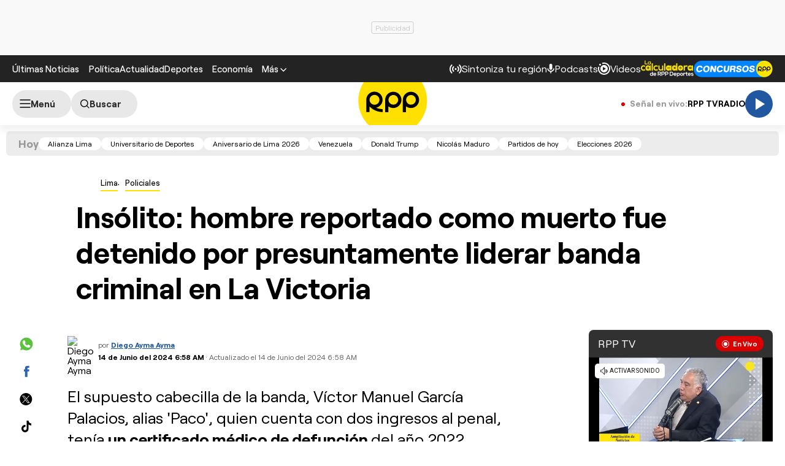

--- FILE ---
content_type: text/html; charset=UTF-8
request_url: https://rudo.video/live/rpptv
body_size: 3073
content:
<!DOCTYPE html>
<html>
<head>
<title>LIVE RPPTV</title>
<meta charset="utf-8">
<meta name="viewport" content="width=device-width, user-scalable=no, initial-scale=1.0, maximum-scale=1.0, minimum-scale=1.0">
<meta http-equiv="X-UA-Compatible" content="IE=edge,chrome=1">
<meta property="og:title" content="RPPTV">
<meta property="og:url" content="//rudo.video/live/rpptv">
<meta property="og:image" content="//cdn.rudo.video/assets/rpp-peru/live/live_b5ab2a7309a47d3effb7ade824cfffd01761581269.png">
<meta property="og:type" content="video">
<link rel="shortcut icon" type="image/x-icon" href="//rudo.video/public/dpsPlayer/8.21.1.n/skins/new.dps/img/favicon.png">
<link rel="stylesheet" href="//fonts.googleapis.com/css?family=Roboto:400,400i,700,700i">
<link rel="stylesheet" href="//rudo.video/public/dpsPlayer/8.21.1.n/skins/new.dps/videojs.min.css?v=150071393">
<link rel="stylesheet" href="//rudo.video/public/dpsPlayer/8.21.1.n/skins/new.dps/ima.min.css?v=150071393">
<link rel="stylesheet" href="//rudo.video/public/dpsPlayer/8.21.1.n/skins/new.dps/style.css?v=150071393">
<script src="https://ajax.googleapis.com/ajax/libs/jquery/1.12.4/jquery.min.js"></script>
<script src="https://www.gstatic.com/cv/js/sender/v1/cast_sender.js?loadCastFramework=1"></script>
<script src="//imasdk.googleapis.com/js/sdkloader/ima3.js"></script>
<script src="//rudo.video/public/dpsPlayer/8.21.1.n/video.js?v=150071393" type="text/javascript"></script>
<script src="//rudo.video/public/dpsPlayer/8.21.1.n/plugins/videojs.ima.js?v=150071393" type="text/javascript"></script>
<script src="//rudo.video/public/dpsPlayer/8.21.1.n/plugins/videojs-contrib-ads.min.js?v=150071393" type="text/javascript"></script>
<script src="//rudo.video/public/dpsPlayer/8.21.1.n/plugins/nuevo.min.js?v=150071393" type="text/javascript"></script>
<script src="//rudo.video/public/dpsPlayer/8.21.1.n/plugins/videojs-chromecast.min.js?v=150071393"></script>
<style type="text/css">
</style>
<script>
      (function(i,s,o,g,r,a,m){i['GoogleAnalyticsObject']=r;i[r]=i[r]||function(){
      (i[r].q=i[r].q||[]).push(arguments)},i[r].l=1*new Date();a=s.createElement(o),
      m=s.getElementsByTagName(o)[0];a.async=1;a.src=g;m.parentNode.insertBefore(a,m)
      })(window,document,'script','//www.google-analytics.com/analytics.js','ga');
      //ga('create', 'UA-38929304-1', 'auto');
      //ga('send', 'pageview');
        </script>
    </head>
<body>
        <div class="rudo__wrapper rudo-wrapper rudo-wrapper--is-live rudo-wrapper--header-visible  " id="afterPlayer">
            <video id="rudo-video" class="video-js vjs-big-play-centered vjs-default-skin" poster="//cdn.rudo.video/assets/rpp-peru/live/live_b5ab2a7309a47d3effb7ade824cfffd01761581269.png" ><source src="https://rudo.video/rudo.m3u8" type="application/x-mpegURL"></video>            <!--<div class="controls-banner is-hidden">-->
            <div class="controls-banner">
              <div class="controls-banner__container">
                <!--<a href="#" target="_blank">
                  <img src="https://via.placeholder.com/320x90/" alt="{title}" />
                </a>
                    <div id='div-gpt-ad-1648065987607-0' style='min-width: 320px; min-height: 50px;'>
                        <script>
                            googletag.cmd.push(function() { googletag.display('div-gpt-ad-1648065987607-0'); });
                        </script>
                    </div>-->
              </div>
            </div>

            <span class="tap-button">
                <i class="vjs-icon-volume-mute tap-button__icon" aria-hidden="true"></i>
                <span class="tap-button__label">ACTIVAR SONIDO</span>
            </span>

                          <span class="rudo__title rudo-title">
                  <span class="rudo-title__center">
                      <span class="rudo-title__label"></span>
                  </span>
                                </span>
            
            <div id="rudo-mark-box" class="rudo-mark-box rudo-mark-box--br" style="display: none;">
              <div class="rudo-mark-box__wrapper">
                <img src="https://placehold.co/100x100/" alt="{title}" class="rudo-mark-box__logo" />
              </div>
            </div>
        </div><!-- /.rudo-wrapper -->
        <script>
            var _dpssid="";
        </script>
                    <script src="https://redirector.rudo.video/mix/register/567ffde3fa319fadf3419efda25619456231dfea/rpptv/stream.js" type="text/javascript"></script>
                                <script>
            // GLOBAL VARS
            var durationVideo = 0;
            var Mobile=false
            var loopPlayer=false;
            var aboutTextDPS="RUDO LIVE P2P|OTT|VOD|CLIPPING|360|VR DIGITALPROSERVER.COM @ 2026";
            var aboutLinkDPS="https://www.digitalproserver.com";
            var aboutText= 'Digitalproserver | Movemos contenido';
            var aboutLink= 'https://www.digitalproserver.com';
            var mutedPlayer=false;
            var autoplayPlayer=false;
            var preloadPlayer='none';
            var streamType='live';
            var contentType='video';
            var videoAuthor='RPP Perú';
            var titleVideo='LIVE RPPTV';
            var slug='rpptv';
            var vkey='rpptv';
            var catName='rpp-peru';
            var $video       = $('#rudo-video');
            var $titleHeader = $('.rudo-title');
            var videoOnly = false;
            var scr = 0;
            var adsURL='https://rudo.video/ads/vmap/'+streamType+'/'+slug+'?url=https://rpp.pe/lima/policiales/la-victoria-hombre-reportado-como-muerto-fue-detenido-por-presuntamente-liderar-banda-criminal-noticia-1561710?itlk=iknoticia';
                        var streamURL='https://redirector.rudo.video/hls-video/567ffde3fa319fadf3419efda25619456231dfea/rpptv/rpptv.smil/playlist.m3u8?did='+_dpssid;
            var typeStreamURL='application/x-mpegurl';
            var streamAutoplay=1;
            var streamVolume=0.7;
            var dvr= 0;
            var liveUiDVR=false;
            var posterIMG='//cdn.rudo.video/assets/rpp-peru/live/live_b5ab2a7309a47d3effb7ade824cfffd01761581269.png';
            var haveAds=1;
            var customBranding='1';
            var playout='';
            var savedata='';
            var offlineFile='https://unlimited7-us.dps.live/vod/cl/dps/0/offline.mp4';
            var apiAds='0';
            var DAI=0;
            var DAITK=0;
            var dpsssai=0;
            var ASK='T4-TqvB_S1e4oVP9QbO6VQ';
            var DV=1;
            var videoElement = '<video id="rudo-video" class="video-js vjs-big-play-centered vjs-default-skin" poster="//cdn.rudo.video/assets/rpp-peru/live/live_b5ab2a7309a47d3effb7ade824cfffd01761581269.png" ><source src="https://rudo.video/rudo.m3u8" type="application/x-mpegURL"></video>';
            var CmC3 = 'RUDOVIDEO';
            var urlRef = 'rpp.pe';
            var subscription = '0';
            var st= '';
            var platform ='';
            var options = {
                id: 'rudo-video',
                disableVideoPlayPauseClick: true,
                adTagUrl: adsURL,
			vpaidMode: 'INSECURE',
			debug: true,
			adsRenderingSettings:{useStyledLinearAds:false},
			preventLateAdStart: true,
			disableCustomPlaybackForIOS10Plus: true,
                contentIsLive: true,
                prerollTimeout: 3000,
                showCountdown: true
            };
        </script>
                <script src="//rudo.video/public/dpsPlayer/8.21.1.n/live-jireh.js?v=150071393&ch=rpptv" type="text/javascript"></script>
                <script>
            var dpsRoolz="btlx";
                    </script>
                        <!-- 0.7 1 18.224.6.139 US https: rpptv 01/20/2026 07:14:21 am Mozilla/5.0 (Macintosh; Intel Mac OS X 10_15_7) AppleWebKit/537.36 (KHTML, like Gecko) Chrome/131.0.0.0 Safari/537.36; ClaudeBot/1.0; +claudebot@anthropic.com) rudo.video ref https://rpp.pe/lima/policiales/la-victoria-hombre-reportado-como-muerto-fue-detenido-por-presuntamente-liderar-banda-criminal-noticia-1561710?itlk=iknoticia - 18.224.6.139 9 18.224.6.139, 18.224.6.139 -> 0 type 0 odos 0 haveads 1 16509 AMAZON-02 Amazon.com Amazon.com-false secure  -->

        <script>
          window.addEventListener('click', function(event) {
            if (!event.target.closest('video')) return;
            // Disabled on 9-16 Mode
            if (document.querySelector('.rudo-wrapper').classList.contains('mode-9-16')) return;

            const $rudoVideo = document.querySelector('#rudo-video');

            if ($rudoVideo.classList.contains('vjs-playing')) {
              player.pause();
            } else {
              player.play();
            }
          });
        </script>

        <script>
          player.ready(function() {
            if (player.textTrackSettings) {
              const modalTextTrackSettings = document.querySelector('.vjs-text-track-settings');
              if (!modalTextTrackSettings) return;
              const windowOpacity = modalTextTrackSettings.querySelector('.vjs-window-opacity');
              if (!windowOpacity) return;
              const windowOpacitySelect = windowOpacity.querySelector('select');
              if (!windowOpacitySelect) return;

              windowOpacitySelect.selectedIndex = 1;
              windowOpacitySelect.dispatchEvent(new Event('change'));
            }
          });
        </script>
    </body>
</html>


--- FILE ---
content_type: text/html; charset=UTF-8
request_url: https://redirector.rudo.video/mix/register/567ffde3fa319fadf3419efda25619456231dfea/rpptv/stream.js
body_size: 177
content:
var _sh = "567ffde3fa319fadf3419efda25619456231dfea"
var _dpssid = "b21964293071696f2b5142acb"
var _channel = "rpptv"
var _ref = "rudo.video/live/rpptv"
var _sid = "ba5t1l1xb2234958954696f2b5142ada" 

--- FILE ---
content_type: text/html; charset=utf-8
request_url: https://www.google.com/recaptcha/api2/aframe
body_size: 269
content:
<!DOCTYPE HTML><html><head><meta http-equiv="content-type" content="text/html; charset=UTF-8"></head><body><script nonce="eO4bYQ1W5iEGHZ2WNsCvSQ">/** Anti-fraud and anti-abuse applications only. See google.com/recaptcha */ try{var clients={'sodar':'https://pagead2.googlesyndication.com/pagead/sodar?'};window.addEventListener("message",function(a){try{if(a.source===window.parent){var b=JSON.parse(a.data);var c=clients[b['id']];if(c){var d=document.createElement('img');d.src=c+b['params']+'&rc='+(localStorage.getItem("rc::a")?sessionStorage.getItem("rc::b"):"");window.document.body.appendChild(d);sessionStorage.setItem("rc::e",parseInt(sessionStorage.getItem("rc::e")||0)+1);localStorage.setItem("rc::h",'1768893269835');}}}catch(b){}});window.parent.postMessage("_grecaptcha_ready", "*");}catch(b){}</script></body></html>

--- FILE ---
content_type: application/javascript; charset=utf-8
request_url: https://fundingchoicesmessages.google.com/f/AGSKWxU-4Mggkv0GGhApgwQm05SzdLfu0MkAPJcwK8fge0MuXqIwpTOH1fZEqB2yDgUVL19Pi3eFUOVcUSZOzleWGonbV-2pUUjiLB2q026-mgApNcpPs9VEIO0dRJpAc-QaTDgy4CzbwnAHCRcX3Dvt1bWpYAi2SwIYA7_OJaNTcEi6_gIo6GFciBSggbMB/__adserve._ad_bsb._house_ad_-bin/ad_-600x90-
body_size: -1291
content:
window['e7ef925e-4886-4fe8-a0f9-997114a73b4a'] = true;

--- FILE ---
content_type: text/plain; charset=UTF-8
request_url: https://at.teads.tv/fpc?analytics_tag_id=PUB_24690&tfpvi=&gdpr_status=22&gdpr_reason=220&gdpr_consent=&ccpa_consent=&shared_ids=&sv=d656f4a&
body_size: -82
content:
OTlmNzI2ZTktZjA1ZS00YTcxLWE1MWUtYjhiNDc1YTM2YzM1Iy05LTE=